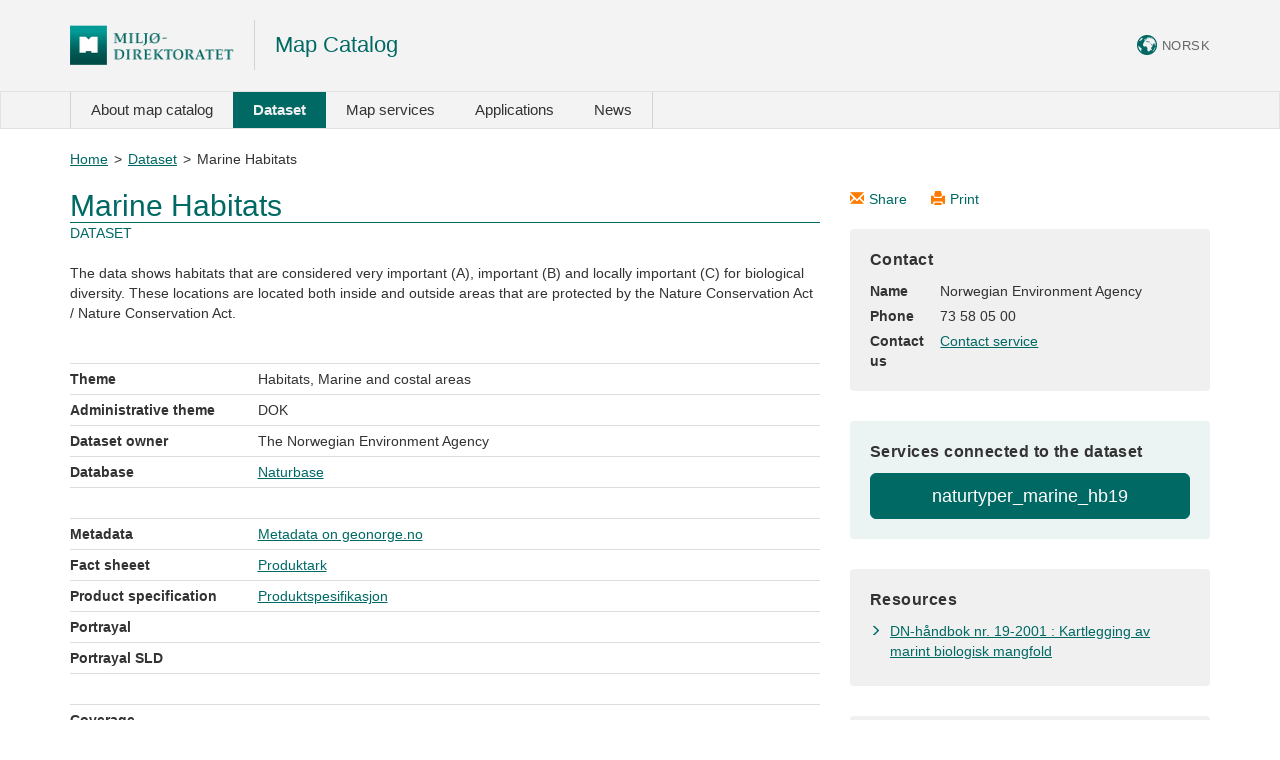

--- FILE ---
content_type: text/html; charset=utf-8
request_url: https://kartkatalog.miljodirektoratet.no/Dataset/Details/1031?lang=en-us
body_size: 3440
content:


<!DOCTYPE html>
<html>
<head>
    <meta charset="utf-8" />
    <meta name="viewport" content="width=device-width, initial-scale=1.0">
    <title>Miljødirektoratet - Kartkatalog</title>
    
    <link href="/Content/bootstrap/bootstrap.css" rel="stylesheet"/>

    <link href="/Content/map.catalog.css" rel="stylesheet"/>
<link href="/Content/bootstrap.custom.css" rel="stylesheet"/>
<link href="/Content/toastr/toastr.css" rel="stylesheet"/>
<link href="/Content/select2/select2.css" rel="stylesheet"/>
<link href="/Content/select2/select2-bootstrap.css" rel="stylesheet"/>
<link href="/Content/bootstrap-datetimepicker/bootstrap-datetimepicker.css" rel="stylesheet"/>
<link href="/Content/toastr.custom.css" rel="stylesheet"/>


    <script src="/Scripts/lib/modernizr-2.6.2.js"></script>
</head>
<body>
    <div id="header" class="hidden-xs">
        <div class="container">
            <header>
                <a href="/" class="logo text-hide">Logo</a>
                <h3>Map Catalog</h3>

                <div class="headerlinks">
                    <ul>
                        <li class=""><a href="/Dataset/Details/1031?lang=nb-no"><img src="/Content/Images/globe.png" aria-hidden="true"></img> NORSK</a></li>
                    </ul>
                </div>

            </header>
        </div>
    </div>
    <div class="navbar navbar-default">
        <div class="container">
            <div class="navbar-header">
                <button type="button" class="navbar-toggle" data-toggle="collapse" data-target=".navbar-collapse">
                    <span class="icon-bar"></span>
                    <span class="icon-bar"></span>
                    <span class="icon-bar"></span>
                </button>
                <div class="navbar-brand visible-xs-block">
                    <img alt="logo" class="pull-left xs-menu-logo" src="../../Content/Images/logoLitenMiljodirektoratet.png" />
                    <h3 class="xs-menu-header">Map Catalog</h3>
                </div>
            </div>
            <div class="navbar-collapse collapse">
                <ul class="nav navbar-nav">
                    <li class="first-menu-item"><a href="/About">About map catalog</a></li>
                    <li class="active"><a href="/Dataset">Dataset</a></li>
                    <li><a href="/MapService">Map services</a></li>
                    <li><a href="/MapClient">Applications</a></li>
                    <li class="last-menu-item"><a href="/News">News</a></li>
                    
                    <li class="visible-xs xs-menu-item"><a href="/Dataset/Details/1031?lang=nb-no"><img src="/Content/Images/globe.png" aria-hidden="true"></img> Norsk</a></li>


                </ul>

            </div>
        </div>
    </div>

    <div class="container main-container">
        <div class="breadcrumb-container"><a href="https://kartkatalog.miljodirektoratet.no/">Home</a><span class="breadcrumb-divider">&gt;</span><a href="https://kartkatalog.miljodirektoratet.no/Dataset/">Dataset</a><span class="breadcrumb-divider">&gt;</span>Marine Habitats</div>
        

<div class="row">

    
    <div class="col-sm-8">

        <h2 class="page-header">Marine Habitats</h2>
        <span class="sub-page-header">DATASET</span>
        

        <p class="details-description">
            The data shows habitats that are considered very important (A), important (B) and locally important (C) for biological diversity. These locations are located both inside and outside areas that are protected by the Nature Conservation Act / Nature Conservation Act.
        </p>

        <div class="info-row">
            <div class="info-label">Theme</div>
            <div class="info-value">
                    <span>Habitats</span><span>, </span>                    <span>Marine and costal areas</span>            </div>
        </div>

        <div class="info-row">
            <div class="info-label">Administrative theme</div>
            <div class="info-value">
                    <span>DOK</span>            </div>
        </div>

        <div class="info-row">
            <div class="info-label">Dataset owner</div>
            <div class="info-value">The Norwegian Environment Agency</div>
        </div>
        <div class="info-row">
            <div class="info-label">Database</div>
            <div class="info-value">
<a href="https://kart.naturbase.no" target="_blank">Naturbase</a>            </div>
        </div>

        <div class="info-row">
            &nbsp;
        </div>
        
        <div class="info-row">
            <div class="info-label">Metadata</div>
            <div class="info-value"><a href="https://kartkatalog.geonorge.no/metadata/miljodirektoratet/e4f40b02-7a32-4163-87af-d4121de48e6d" target="_blank">Metadata on geonorge.no</a></div>
        </div>

        <div class="info-row">
            <div class="info-label">Fact sheeet</div>
            <div class="info-value"><a href="https://register.geonorge.no/produktark/marine-naturtyper-hb19" target="_blank">Produktark</a></div>
        </div>

        <div class="info-row">
            <div class="info-label">Product specification</div>
            <div class="info-value"><a href="https://register.geonorge.no/register/produktspesifikasjoner/miljodirektoratet/viktige-naturtyper" target="_blank">Produktspesifikasjon</a></div>
        </div>

        <div class="info-row">
            <div class="info-label">Portrayal</div>
            <div class="info-value"></div>
        </div>

        <div class="info-row">
            <div class="info-label">Portrayal SLD</div>
            <div class="info-value"></div>
        </div>

        <div class="info-row">
            &nbsp;
        </div>

        <div class="info-row">
            <div class="info-label">Coverage</div>
            <div class="info-value"></div>
        </div>

        <div class="info-row">
            <div class="info-label">Precision</div>
            <div class="info-value"></div>
        </div>

        <div class="info-row">
            <div class="info-label">Spatial representation</div>
            <div class="info-value">Vector (Polygons)</div>
        </div>
        
        <div class="info-row">
            <div class="info-label">Update frequency</div>
            <div class="info-value">
                
            </div>
        </div>

        <div class="info-row">
            <div class="info-label">Terms</div>
            <div class="info-value">
                
            </div>
        </div>

        <div class="info-row">
            <div class="info-label">License</div>
            <div class="info-value"><a href="http://data.norge.no/nlod/en" target="_blank">Norwegian Licence for Open Government Data (NLOD)</a>
            </div>
        </div>

        <h3 class="details-section-header">Map data downloads</h3>
        <table class="table table-responsive">
            <thead>
                <tr>
                    <th class="hidden-xs" style="width:52%">Description</th>
                    <th style="width:15%">Format</th>
                    <th style="width:15%">Export date</th>
                    <th style="width:18%">Download</th>
                </tr>

            </thead>
            <tbody>
                    <tr>
                        <td class="hidden-xs">
                            <label class="table-cell-label">Nedlastingsportal</label>
                            
                        </td>
                        <td></td>
                        <td>
1/22/2026                        </td>
                        <td>
    <a target="_blank" href="https://karteksport.miljodirektoratet.no/"><i class="glyphicon glyphicon-globe download-icon"></i></a>
    <a target="_blank" href="https://karteksport.miljodirektoratet.no/">To portal</a>
                            
                        </td>
                    </tr>
                    <tr class="visible-xs">
                        <td colspan="3">
                            <label class="table-cell-label">Nedlastingsportal</label>
                            
                        </td>
                    </tr>
            </tbody>
        </table>
        <br/>
    </div>

    
    <div class="col-sm-4">
        <div class="share-and-print">


<a class="share" href="mailto:?subject=Norwegian Environment Agency - Map Catalog&body=[B]" 
   onclick="this.href = this.href.replace('[B]', window.location)">
    <i class="icon glyphicon glyphicon-envelope"></i>Share
</a> 

<a class="print hidden-xs" href="javascript:window.print();">
    <i class="icon glyphicon glyphicon-print"></i>Print
</a>

        </div>
        <div class="content-box secondary">
            <div class="content-box-header">
                Contact
            </div>
                <div class="box-info-row">
                    <div class="info-label">Name</div>
                    <div class="info-value">Norwegian Environment Agency</div>
                </div>
                <div class="box-info-row">
                    <div class="info-label">Phone</div>
                    <div class="info-value">73 58 05 00</div>
                </div>
                <div class="box-info-row">
                    <div class="info-label">Contact us</div>
                    <div class="info-value"><a href="https://www.environmentagency.no/inquiry" target="_blank" rel="noopener">Contact service</a></div>
                </div>
        </div>
        <div class="content-box primary">
            <div class="content-box-header">
                Services connected to the dataset
            </div>


                <div class="box-button-row">
                    <a href="/MapService/Details/naturtyper_marine_hb19" class="btn btn-lg btn-primary btn-block">naturtyper_marine_hb19</a>
                </div>
            

        </div>

        
            <div class="content-box secondary">
                <div class="content-box-header">
                    Resources
                </div>
                <ul class="icon-list menu-right">
                        <li><a href="https://www.miljodirektoratet.no/publikasjoner/publikasjoner-fra-dirnat/dn-handboker/kartlegging-av-marint-biologisk-mangfold/" target="_blank">DN-håndbok nr. 19-2001 : Kartlegging av marint biologisk mangfold</a></li>
                </ul>
            </div>
        
            <div class="content-box secondary">
                <div class="content-box-header">
                    More information about the dataset
                </div>
                <ul class="icon-list menu-right">
                        <li><a href="https://www.miljodirektoratet.no/om-oss/roller/naturkartlegging/kartlegging-av-marine-naturtyper/" target="_blank">Kartlegging av marine naturtyper</a></li>
                        <li><a href="https://www.miljodirektoratet.no/myndigheter/arealplanlegging/miljohensyn-i-arealplanlegging/naturmangfold/naturtyper-i-arealplanlegging/" target="_blank">Naturtyper i arealplanlegging</a></li>
                </ul>

            </div>
        
    </div>
</div>









    </div>

    <footer>
        <div class="container">


<span>Norwegian Environment Agency</span><span class="footer-divider">|</span>
<span><a href="http://miljodirektoratet.no">miljodirektoratet.no</a></span><span class="footer-divider">|</span>
<span>Visiting address: Brattørkaia 15</span><span class="footer-divider">|</span>
<span>Postal address: Postboks 5672 Sluppen, 7485 Trondheim</span>
<div class="hidden-sm hidden-xs" style="height:1px;"></div>
<span class="visible-sm-inline visible-xs-inline footer-divider">|</span>
<span>Contact us: <a href="https://www.environmentagency.no/inquiry" target="_blank" rel="noopener">Contact service</a></span>

        </div>
    </footer>

    
    <script src="/Scripts/lib/jquery-3.6.0.js"></script>
<script src="/Scripts/lib/bootstrap.js"></script>
<script src="/Scripts/lib/toastr.js"></script>
<script src="/Scripts/src/common.js"></script>

    
    
    <script type="text/javascript">
        
        $("#BtnAddService").click(
            addService
        )
        
        function addService() {
            $("#divAddService").show();
        }
    </script>

</body>  
</html> 

--- FILE ---
content_type: text/css
request_url: https://kartkatalog.miljodirektoratet.no/Content/bootstrap.custom.css
body_size: 627
content:
/* 
    This css includes bootstrap overrides.
    Prefered way of overriding is changing bootstrap variables 
    in "bootstrap.mapcatalog.less", and then rebuild bootstrap.css
*/

a {
    text-decoration: underline;
}

a.btn {
    text-decoration: none;
}

.nav-tabs > li > a {
    text-decoration: none;
}

.navbar-collapse {
    padding-left: 0;
    padding-right: 0;
}

/* 0px to align menu text to containers */
.first-menu-item {
    border-left: 1px solid lightgray
}

.last-menu-item {
    border-right:  1px solid lightgray;
}

/* Not set by variables in bootstrap.less - must override */
.navbar-nav > li > a {
    padding: 8px 20px; /* Spec says 15px */
    font-size:15px;
    text-decoration: none;
}

.navbar-nav > li.active > a {
    font-weight:700;
}

.navbar {
    min-height: 20px;
}

.table > thead > tr > th {
    border-bottom: 2px solid #006964;
    background-color: #F0F0F0;
}

/* custom icon lists */
.icon-list li {
  padding: 0 0 5px 20px;
  display: block;
  position: relative;
}

.icon-list li:before {
  font-family: 'Glyphicons Halflings';
  position: absolute;
  left: 0px;
  top:2px;
  font-size:80%;
  color: #006964;
}

.chevron-right li:before {
 content: '\e080';
}

.arrow-right li:before {
 content: '\e092';
}

.menu-right li:before {
   content: '\e258'
}

.triangle-right li:before {
    content: '\e250'
}

@media(max-width: 768px) {

    .navbar-collapse {
        padding-left: 15px;
        padding-right: 15px;
    }

    .first-menu-item{
        border-left: none;
    }

    .last-menu-item{
        border-right: none;
    }

    /* Not set by variables in bootstrap.less - must override */
    .navbar-nav > li > a {
        padding: 10px 15px;
    }
}

--- FILE ---
content_type: text/css
request_url: https://kartkatalog.miljodirektoratet.no/Content/toastr.custom.css
body_size: 487
content:
/*

    Overrides for toastr.css. Change to glyphicons, and other minor adjustments

*/

#toast-container {
  -webkit-backface-visibility: hidden; /* http://benfrain.com/easy-css-fix-fixed-positioning-android-2-2-2-3/ */
}

#toast-container > div {
    opacity: 0.95;
    -ms-filter: progid:DXImageTransform.Microsoft.Alpha(Opacity=95);
    filter: alpha(opacity=95);
}

#toast-container > .toast {
    background-image: none !important; /* Remove toastr background images (icons) */
}

#toast-container > .toast:before {
    position: absolute;
    left: 15px;
    top: 10px;
    font-family: 'Glyphicons Halflings';
    font-size: 22px;
    color: #FFF;
}

#toast-container > .toast-info:before {
    content: "\e086";
}

#toast-container > .toast-success:before {
    content: "\e084";
}

#toast-container > .toast-warning:before {
    content: "\e107";
}

#toast-container > .toast-error:before {
    content: "\e101";
}

.toast-position-responsive {
  top: 12px;
  right: 12px;
}


/*Responsive Design*/
@media all and (max-width: 480px) {

    /* Glyphicon adjustments, size and position */
    #toast-container > .toast:before {
        left: 8px;
        top: 5px;
        font-size: 18px;
    }

    /* Use full width on small screens */
    .toast-position-responsive {
        top: 8px;
        right: 0;
        width: 100%;
    }
    #toast-container.toast-position-responsive > div {
      width: 96%;
      margin: auto;
    }

}
@media all and (min-width: 481px) and (max-width: 768px) {
}